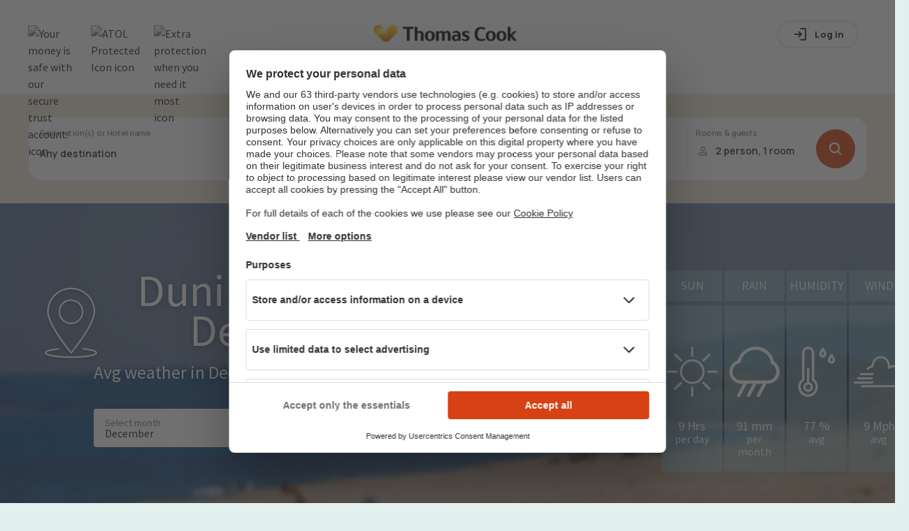

--- FILE ---
content_type: application/javascript; charset=UTF-8
request_url: https://www.thomascook.com/holidays/weather/_next/static/chunks/945-6180feb85be41e3e.js
body_size: 8575
content:
(self.webpackChunk_N_E=self.webpackChunk_N_E||[]).push([[945],{2094:a=>{a.exports={select:"SelectComponent_select__coKF3",selectInitial:"SelectComponent_selectInitial__rs5pk",input:"SelectComponent_input__mCxJR",arrow:"SelectComponent_arrow__kef42",arrowOpened:"SelectComponent_arrowOpened__hZX8_",ul:"SelectComponent_ul__rcotb",opened:"SelectComponent_opened__l4ARD",placeholder:"SelectComponent_placeholder__6Gjyd",selected:"SelectComponent_selected__ENHYG",child:"SelectComponent_child__U2cRX",sublabel:"SelectComponent_sublabel__GpaTQ",noAction:"SelectComponent_noAction__IN7Eg"}},5165:a=>{a.exports={child:"TypeAhead_child__Zc7jB",message:"TypeAhead_message__C9IOM"}},5945:(a,e,l)=>{"use strict";l.d(e,{pj:()=>O,dE:()=>I});var r,s=l(5039),i=l.n(s),t=l(4232);let n=function(a,e){(0,t.useEffect)(()=>{let l=l=>{!a.current||a.current.contains(l.target)||e(l)};return document.addEventListener("mousedown",l),document.addEventListener("touchstart",l),()=>{document.removeEventListener("mousedown",l),document.removeEventListener("touchstart",l)}})};function b(){return(b=Object.assign?Object.assign.bind():function(a){for(var e=1;e<arguments.length;e++){var l=arguments[e];for(var r in l)({}).hasOwnProperty.call(l,r)&&(a[r]=l[r])}return a}).apply(null,arguments)}let u=a=>t.createElement("svg",b({xmlns:"http://www.w3.org/2000/svg",viewBox:"0 0 24 24"},a),r||(r=t.createElement("path",{d:"M23.79 23.791a.717.717 0 0 1-1.013 0l-6.708-6.686a9.77 9.77 0 0 1-12.216.347A9.695 9.695 0 0 1 .905 5.63C2.83 1.487 7.39-.759 11.86.233c4.47.991 7.645 4.952 7.628 9.518a9.65 9.65 0 0 1-2.407 6.342l6.707 6.687a.71.71 0 0 1 0 1.011zm-5.805-14.04c0-4.557-3.706-8.25-8.276-8.25S1.433 5.194 1.433 9.75 5.138 18 9.709 18s8.276-3.694 8.276-8.25z"})));var c=l(5165),o=l.n(c),d=l(7876);let p=({message:a,onTypeAheadHandler:e,focused:l})=>(0,d.jsxs)(d.Fragment,{children:[a&&(0,d.jsx)("div",{className:o().message,children:a}),(0,d.jsxs)("div",{className:o().child,children:[(0,d.jsx)("input",{id:"typeahead","data-testid":"typeahead",onChange:e,ref:a=>{l&&a?.focus()}}),(0,d.jsx)(u,{style:{height:"24px",width:"24px",fill:"lightgray",position:"absolute",right:"30px",top:"8px"}})]})]});var L=l(6284),f=l(1626);function v(a,e){var l=Object.keys(a);if(Object.getOwnPropertySymbols){var r=Object.getOwnPropertySymbols(a);e&&(r=r.filter(function(e){return Object.getOwnPropertyDescriptor(a,e).enumerable})),l.push.apply(l,r)}return l}function g(a){for(var e=1;e<arguments.length;e++){var l=null!=arguments[e]?arguments[e]:{};e%2?v(Object(l),!0).forEach(function(e){(0,L.A)(a,e,l[e])}):Object.getOwnPropertyDescriptors?Object.defineProperties(a,Object.getOwnPropertyDescriptors(l)):v(Object(l)).forEach(function(e){Object.defineProperty(a,e,Object.getOwnPropertyDescriptor(l,e))})}return a}let m=f.Ay.li.withConfig({displayName:"Option__OptionItem",componentId:"sc-15zu4rv-0"})(["padding:1rem;display:none;height:60px;&:hover{background:rgba(0,0,0,0.04);cursor:pointer;}&:focus{box-shadow:inset 0 0 0 1px ",";border:1px solid ",";outline:none;}"," ",""],({theme:a})=>a.colors.secondary,({theme:a})=>a.colors.secondary,({selected:a,theme:e})=>a&&(0,f.AH)(["background:",";position:relative;&:after{content:' ';position:absolute;right:1rem;width:20px;height:14px;border:1px solid ",";border-top:none;border-right:none;transform:rotate(-45deg);}&:hover{background-color:",";}"],e.colors.secondary50,e.colors.secondary,e.colors.secondary50),({bold:a})=>a&&(0,f.AH)(["font-weight:bold;"])),y=a=>(0,d.jsx)(m,g(g({},a),{},{onClick:()=>a.selectHandler(a.value,a.label),children:a.children}));var k=l(2094),h=l.n(k);let C=({options:a,placeHolder:e,initialValue:l,useTypeAhead:r=!1,onSelect:s,onFocus:b,onTypeAheadHandler:u})=>{let c=(0,t.useRef)(null),{0:o,1:L}=(0,t.useState)(),{0:f,1:v}=(0,t.useState)(!1);(0,t.useEffect)(()=>{let e=Array.isArray(a)&&a.filter(a=>a?.selected).pop();e&&L(e.label)},[a]),n(c,v.bind(void 0,!1));let g=(a,e)=>{L(e),s(a),v(!1)},m=i()([h().select,{[h().selectInitial]:!l&&!o}]),k=i()([h().input,h().arrow,{[h().arrowOpened]:f}]),C=a?.length==0?"Not found":"";return(0,d.jsx)(d.Fragment,{children:(0,d.jsxs)("div",{className:m,"data-value":e,ref:c,onFocus:b,children:[(0,d.jsx)("div",{role:"button",tabIndex:0,className:k,onClick:()=>v(!f),onKeyPress:()=>null,children:(0,d.jsxs)("span",{className:h().placeholder,children:[" ",o||l]})}),r&&f&&(0,d.jsx)(p,{focused:f,onTypeAheadHandler:u,message:C}),(a=>{let e=i()([h().ul,{[h().opened]:f}]);return(0,d.jsx)("ul",{className:e,"data-testid":"select-ul",children:Array.isArray(a)&&a.map(a=>{if(!a)return;let e=a?.label==o,l=a.parent;return(0,d.jsx)(y,{label:a.label,value:a.value,selected:e,bold:l,selectHandler:g,children:(0,d.jsxs)("div",{children:[a.label,(0,d.jsx)("span",{className:h().sublabel,children:a.subLabel})]})},a.label+a.value)})})})(a)]})})};var S=l(5488),j=l(1040),A=l(91);let G=[{label:"Abu Dhabi",value:"/middle-east/abu-dhabi/",selected:!1,parent:!0,subLabel:"Middle east",filterLabel:"middle east abu dhabi"},{label:"Africa",value:"/africa/",selected:!1,parent:!0,subLabel:"",filterLabel:"africa"},{label:"Agadir",value:"/morocco/agadir/",selected:!1,parent:!1,subLabel:"Morocco",filterLabel:"morocco agadir"},{label:"Aghios Nikolaos",value:"/greece/greek-islands/crete/aghios-nikolaos/",selected:!1,parent:!1,subLabel:"Greece - Crete",filterLabel:"greece crete aghios nikolaos"},{label:"Alanya",value:"/turkey/antalya-region/alanya/",selected:!1,parent:!1,subLabel:"Turkey - Antalya",filterLabel:"turkey antalya alanya"},{label:"Albufeira",value:"/portugal/algarve/albufeira/",selected:!1,parent:!1,subLabel:"Portugal - Algarve",filterLabel:"portugal algarve albufeira"},{label:"Alcudia",value:"/spain/balearic-islands/majorca/alcudia/",selected:!1,parent:!1,subLabel:"Spain - Balearic islands - Majorca",filterLabel:"spain balearic islands majorca alcudia"},{label:"Algarve",value:"/portugal/algarve/",selected:!1,parent:!1,subLabel:"Portugal",filterLabel:"portugal algarve"},{label:"Altinkum",value:"/turkey/aegean-riviera/altinkum/",selected:!1,parent:!1,subLabel:"Turkey - Aegean riviera",filterLabel:"turkey aegean altinkum"},{label:"Alvor",value:"/portugal/algarve/alvor/",selected:!1,parent:!1,subLabel:"Portugal - Algarve",filterLabel:"portugal algarve alvor"},{label:"Alykanas",value:"/greece/greek-islands/zante/alykanas/",selected:!1,parent:!1,subLabel:"Greece - Zante",filterLabel:"greece zante alykanas"},{label:"Amalfi",value:"/italy/campania/amalfi-coast/amalfi/",selected:!1,parent:!0,subLabel:"Italy",filterLabel:"italy amalfi"},{label:"Amsterdam",value:"/amsterdam/",selected:!1,parent:!0,subLabel:"",filterLabel:"amsterdam"},{label:"Andalusia",value:"/spain/andalusia/",selected:!1,parent:!0,subLabel:"Spain",filterLabel:"spain andalusia"},{label:"Antalya",value:"/turkey/antalya-region/",selected:!1,parent:!0,subLabel:"Turkey",filterLabel:"turkey antalya"},{label:"Antigua",value:"/antigua/",selected:!1,parent:!0,subLabel:"Caribbean",filterLabel:"caribbean antigua"},{label:"Arillas",value:"/greece/greek-islands/corfu/arillas/",selected:!1,parent:!1,subLabel:"Greece - Corfu",filterLabel:"greece corfu arillas"},{label:"Arpora",value:"/india/goa/arpora/",selected:!1,parent:!1,subLabel:"India - Goa",filterLabel:"india goa arpora"},{label:"Asia",value:"/asia/",selected:!1,parent:!0,subLabel:"",filterLabel:"asia"},{label:"Athens",value:"/greece/athens/",selected:!1,parent:!0,subLabel:"Greece",filterLabel:"greece athens"},{label:"Ayia Napa",value:"/cyprus/ayia-napa/",selected:!1,parent:!1,subLabel:"Cyprus",filterLabel:"cyprus ayia napa"},{label:"Bahamas",value:"/bahamas/",selected:!1,parent:!0,subLabel:"Caribbean",filterLabel:"caribbean bahamas"},{label:"Balearic Islands",value:"/spain/balearic-islands/",selected:!1,parent:!0,subLabel:"Spain",filterLabel:"spain balearic islands"},{label:"Bali",value:"/indonesia/bali/",selected:!1,parent:!1,subLabel:"Asia",filterLabel:"asia bali"},{label:"Banff",value:"/canada/banff/",selected:!1,parent:!0,subLabel:"Canada",filterLabel:"canada banff"},{label:"Banjul",value:"/gambia/banjul/",selected:!1,parent:!1,subLabel:"Gambia",filterLabel:"gambia banjul"},{label:"Bansko",value:"/bulgaria/blagoevgrad/bansko/",selected:!1,parent:!1,subLabel:"Bulgaria",filterLabel:"bulgaria bansko"},{label:"Barbados",value:"/barbados/",selected:!1,parent:!0,subLabel:"Caribbean",filterLabel:"caribbean barbados"},{label:"Barcelona",value:"/spain/barcelona/",selected:!1,parent:!0,subLabel:"Spain",filterLabel:"spain barcelona"},{label:"Bavaro",value:"/dominican-republic/punta-cana/bavaro/",selected:!1,parent:!1,subLabel:"Caribbean - Dominican republic - Punta cana",filterLabel:"caribbean dominican republic punta cana bavaro"},{label:"Beldibi",value:"/turkey/antalya-region/beldibi/",selected:!1,parent:!1,subLabel:"Turkey - Antalya",filterLabel:"turkey antalya beldibi"},{label:"Belek",value:"/turkey/antalya-region/belek/",selected:!1,parent:!1,subLabel:"Turkey - Antalya",filterLabel:"turkey antalya belek"},{label:"Benalmadena",value:"/spain/andalusia/costa-del-sol/benalmadena/",selected:!1,parent:!1,subLabel:"Spain - Andalusia - Costa del sol",filterLabel:"spain andalusia costa del sol benalmadena"},{label:"Benidorm",value:"/spain/costa-blanca/benidorm/",selected:!1,parent:!1,subLabel:"Spain - Costa blanca",filterLabel:"spain costa blanca benidorm"},{label:"Berlin",value:"/germany/berlin/",selected:!1,parent:!0,subLabel:"Germany",filterLabel:"germany berlin"},{label:"Bijilo",value:"/gambia/bijilo/",selected:!1,parent:!1,subLabel:"Gambia",filterLabel:"gambia bijilo"},{label:"Bodrum",value:"/turkey/aegean-riviera/bodrum/",selected:!1,parent:!1,subLabel:"Turkey - Aegean Riviera",filterLabel:"turkey aegean bodrum"},{label:"Borovets",value:"/bulgaria/borovets/",selected:!1,parent:!0,subLabel:"Bulgaria",filterLabel:"bulgaria borovets"},{label:"Boston",value:"/usa/massachusetts/boston/",selected:!1,parent:!0,subLabel:"Usa",filterLabel:"usa boston"},{label:"Brac Island",value:"/croatia/middle-dalmatia/brac-island/",selected:!1,parent:!1,subLabel:"Croatia - Middle Dalmatia",filterLabel:"croatia middle dalmatia brac island"},{label:"Brufut Heights",value:"/gambia/brufut-heights/",selected:!1,parent:!1,subLabel:"Gambia",filterLabel:"gambia brufut heights"},{label:"Bruges",value:"/bruges/",selected:!1,parent:!0,subLabel:"",filterLabel:"bruges"},{label:"Budapest",value:"/hungary/budapest/",selected:!1,parent:!0,subLabel:"",filterLabel:"budapest"},{label:"Bugibba",value:"/malta/bugibba/",selected:!1,parent:!1,subLabel:"Malta",filterLabel:"malta bugibba"},{label:"Bulgaria",value:"/bulgaria/",selected:!1,parent:!0,subLabel:"",filterLabel:"bulgaria"},{label:"Cala Bona",value:"/spain/balearic-islands/majorca/cala-bona/",selected:!1,parent:!1,subLabel:"Spain - Balearic islands - Majorca",filterLabel:"spain balearic islands majorca cala bona"},{label:"Cala d'Or",value:"/spain/balearic-islands/majorca/cala-dor/",selected:!1,parent:!1,subLabel:"Spain - Balearic islands - Majorca",filterLabel:"spain balearic islands majorca cala dor"},{label:"Cala Millor",value:"/spain/balearic-islands/majorca/cala-millor/",selected:!1,parent:!1,subLabel:"Spain - Balearic islands - Majorca",filterLabel:"spain balearic islands majorca cala millor"},{label:"Cala'n Bosch",value:"/spain/balearic-islands/menorca/calan-bosch/",selected:!1,parent:!1,subLabel:"Spain - Balearic islands - Menorca",filterLabel:"spain balearic islands menorca calan bosch"},{label:"Cala'n Forcat",value:"/spain/balearic-islands/menorca/calan-forcat/",selected:!1,parent:!1,subLabel:"Spain - Balearic islands - Menorca",filterLabel:"spain balearic islands menorca calan forcat"},{label:"Calas De Mallorca",value:"/spain/balearic-islands/majorca/calas-de-mallorca/",selected:!1,parent:!1,subLabel:"Spain - Balearic islands - Majorca",filterLabel:"spain balearic islands majorca calas de mallorca"},{label:"Calella",value:"/spain/costa-brava/calella/",selected:!1,parent:!0,subLabel:"Spain - Costa brava",filterLabel:"spain costa brava calella"},{label:"Caleta De Fuste",value:"/spain/canary-islands/fuerteventura/caleta-de-fuste/",selected:!1,parent:!1,subLabel:"Spain - Canary islands - Fuerteventura",filterLabel:"spain canary islands fuerteventura caleta de fuste"},{label:"Calgary",value:"/canada/calgary/",selected:!1,parent:!0,subLabel:"Canada",filterLabel:"canada calgary"},{label:"California",value:"/usa/california/",selected:!1,parent:!0,subLabel:"Usa",filterLabel:"usa california"},{label:"Cambodia",value:"/cambodia/",selected:!1,parent:!0,subLabel:"Asia",filterLabel:"asia cambodia"},{label:"Can Picafort",value:"/spain/balearic-islands/majorca/can-picafort/",selected:!1,parent:!1,subLabel:"Spain - Balearic islands - Majorca",filterLabel:"spain balearic islands majorca can picafort"},{label:"Canada",value:"/canada/",selected:!1,parent:!0,subLabel:"",filterLabel:"canada"},{label:"Canary Islands",value:"/spain/canary-islands/",selected:!1,parent:!0,subLabel:"Spain",filterLabel:"spain canary islands"},{label:"Cancun",value:"/mexico/quintana-roo/riviera-maya/cancun/",selected:!1,parent:!0,subLabel:"Caribbean - Mexico",filterLabel:"caribbean mexico cancun"},{label:"Candolim",value:"/india/goa/candolim/",selected:!1,parent:!1,subLabel:"India - Goa",filterLabel:"india goa candolim"},{label:"Cap Salou",value:"/spain/costa-dorada/cap-salou/",selected:!1,parent:!1,subLabel:"Spain - Costa dorada",filterLabel:"spain costa dorada cap salou"},{label:"Cape Verde",value:"/cape-verde/",selected:!1,parent:!0,subLabel:"",filterLabel:"cape verde"},{label:"Caribbean",value:"/caribbean/",selected:!1,parent:!0,subLabel:"",filterLabel:"caribbean"},{label:"Carvoeiro",value:"/portugal/algarve/carvoeiro/",selected:!1,parent:!1,subLabel:"Portugal - Algarve",filterLabel:"portugal algarve carvoeiro"},{label:"Cayo Coco",value:"/cuba/cayo-coco/",selected:!1,parent:!1,subLabel:"Caribbean - Cuba",filterLabel:"caribbean cuba cayo coco"},{label:"Cayo Santa Maria",value:"/cuba/cayo-santa-maria/",selected:!1,parent:!0,subLabel:"Caribbean - Cuba",filterLabel:"caribbean cuba cayo santa maria"},{label:"Cesme",value:"/turkey/aegean-riviera/izmir/cesme/",selected:!1,parent:!1,subLabel:"Turkey - Aegean Riviera - Izmir",filterLabel:"turkey aegean izmir cesme"},{label:"Chicago",value:"/usa/illinois/chicago/",selected:!1,parent:!0,subLabel:"Usa",filterLabel:"usa chicago"},{label:"China",value:"/china/",selected:!1,parent:!0,subLabel:"Asia",filterLabel:"asia china"},{label:"Copenhagen",value:"/copenhagen/",selected:!1,parent:!0,subLabel:"",filterLabel:"copenhagen"},{label:"Corfu",value:"/greece/greek-islands/corfu/",selected:!1,parent:!1,subLabel:"Greece",filterLabel:"greece corfu"},{label:"Corralejo",value:"/spain/canary-islands/fuerteventura/corralejo/",selected:!1,parent:!1,subLabel:"Spain - Canary islands - Fuerteventura",filterLabel:"spain canary islands fuerteventura corralejo"},{label:"Costa Adeje",value:"/spain/canary-islands/tenerife/costa-adeje/",selected:!1,parent:!1,subLabel:"Spain - Canary islands - Tenerife",filterLabel:"spain canary islands tenerife costa adeje"},{label:"Costa Almeria",value:"/spain/andalusia/costa-almeria/",selected:!1,parent:!1,subLabel:"Spain - Andalusia",filterLabel:"spain andalusia costa almeria"},{label:"Costa Blanca",value:"/spain/costa-blanca/",selected:!1,parent:!1,subLabel:"Spain",filterLabel:"spain costa blanca"},{label:"Costa Brava",value:"/spain/costa-brava/",selected:!1,parent:!1,subLabel:"Spain",filterLabel:"spain costa brava"},{label:"Costa Del Sol",value:"/spain/andalusia/costa-del-sol/",selected:!1,parent:!1,subLabel:"Spain",filterLabel:"spain andalusia costa del sol"},{label:"Costa Dorada",value:"/spain/costa-dorada/",selected:!1,parent:!1,subLabel:"Spain",filterLabel:"spain costa dorada"},{label:"Costa Teguise",value:"/spain/canary-islands/lanzarote/costa-teguise/",selected:!1,parent:!1,subLabel:"Spain - Canary islands - Lanzarote",filterLabel:"spain canary islands lanzarote costa teguise"},{label:"Crete",value:"/greece/greek-islands/crete/",selected:!1,parent:!1,subLabel:"Greece",filterLabel:"greece crete"},{label:"Croatia",value:"/croatia/",selected:!1,parent:!0,subLabel:"",filterLabel:"croatia"},{label:"Cuba",value:"/cuba/",selected:!1,parent:!0,subLabel:"Caribbean",filterLabel:"caribbean cuba"},{label:"Currency",value:"/turkey/aegean-riviera/bodrum/turkbuku/currency/",selected:!1,parent:!0,subLabel:"Turkey - Bodrum - Turkbuku",filterLabel:"turkey bodrum turkbuku currency"},{label:"Cyprus",value:"/cyprus/",selected:!1,parent:!0,subLabel:"",filterLabel:"cyprus"},{label:"Dalaman",value:"/turkey/dalaman/",selected:!1,parent:!1,subLabel:"Turkey",filterLabel:"turkey dalaman"},{label:"Dalmatian Coast",value:"/croatia/dalmatian-coast/",selected:!1,parent:!0,subLabel:"Croatia",filterLabel:"croatia dalmatian coast"},{label:"Dalyan",value:"/turkey/dalaman/dalyan/",selected:!1,parent:!1,subLabel:"Turkey - Dalaman",filterLabel:"turkey dalaman dalyan"},{label:"Disneyland Paris",value:"/disneyland-paris/",selected:!1,parent:!1,subLabel:"",filterLabel:"disneyland paris"},{label:"Djerba",value:"/tunisia/djerba/",selected:!1,parent:!1,subLabel:"Tunisia",filterLabel:"tunisia djerba"},{label:"Dominican Republic",value:"/dominican-republic/",selected:!1,parent:!0,subLabel:"Caribbean",filterLabel:"caribbean dominican republic"},{label:"Dona Paula",value:"/india/goa/dona-paula/",selected:!1,parent:!1,subLabel:"India - Goa",filterLabel:"india goa dona paula"},{label:"Dubai",value:"/middle-east/dubai/",selected:!1,parent:!1,subLabel:"Middle east",filterLabel:"middle east dubai"},{label:"Dubrovnik",value:"/croatia/dubrovnik/",selected:!1,parent:!0,subLabel:"Croatia",filterLabel:"croatia dubrovnik"},{label:"Duni",value:"/bulgaria/burgas-region/duni/",selected:!1,parent:!1,subLabel:"Bulgaria",filterLabel:"bulgaria duni"},{label:"Edmonton",value:"/canada/edmonton/",selected:!1,parent:!0,subLabel:"Canada",filterLabel:"canada edmonton"},{label:"Egypt",value:"/egypt/",selected:!1,parent:!0,subLabel:"",filterLabel:"egypt"},{label:"El Gouna",value:"/egypt/red-sea/hurghada-region/el-gouna/",selected:!1,parent:!1,subLabel:"Egypt - Red sea - Hurghada",filterLabel:"egypt red sea hurghada el gouna"},{label:"Elounda",value:"/greece/greek-islands/crete/elounda/",selected:!1,parent:!1,subLabel:"Greece - Crete",filterLabel:"greece crete elounda"},{label:"Es Cana",value:"/spain/balearic-islands/ibiza/es-cana/",selected:!1,parent:!1,subLabel:"Spain - Balearic islands - Ibiza",filterLabel:"spain balearic islands ibiza es cana"},{label:"Fethiye",value:"/turkey/dalaman/fethiye/",selected:!1,parent:!1,subLabel:"Turkey - Dalaman",filterLabel:"turkey dalaman fethiye"},{label:"Florence",value:"/italy/florence/",selected:!1,parent:!0,subLabel:"Italy",filterLabel:"italy florence"},{label:"Florida",value:"/usa/florida/",selected:!1,parent:!1,subLabel:"Usa",filterLabel:"usa florida"},{label:"Fort Lauderdale",value:"/usa/florida/fort-lauderdale/",selected:!1,parent:!1,subLabel:"Usa - Florida",filterLabel:"usa florida fort lauderdale"},{label:"Fuengirola",value:"/spain/andalusia/costa-del-sol/fuengirola/",selected:!1,parent:!1,subLabel:"Spain - Andalusia - Costa del sol",filterLabel:"spain andalusia costa del sol fuengirola"},{label:"Fuerteventura",value:"/spain/canary-islands/fuerteventura/",selected:!1,parent:!1,subLabel:"Spain - Canary islands",filterLabel:"spain canary islands fuerteventura"},{label:"Funchal",value:"/portugal/madeira/funchal/",selected:!1,parent:!1,subLabel:"Portugal - Madeira",filterLabel:"portugal madeira funchal"},{label:"Gambia",value:"/gambia/",selected:!1,parent:!0,subLabel:"",filterLabel:"gambia"},{label:"Germany",value:"/germany/",selected:!1,parent:!0,subLabel:"",filterLabel:"germany"},{label:"Goa",value:"/india/goa/",selected:!1,parent:!1,subLabel:"India",filterLabel:"india goa"},{label:"Golden Sands Resort",value:"/bulgaria/burgas-region/golden-sands/",selected:!1,parent:!1,subLabel:"Bulgaria",filterLabel:"bulgaria golden sands resort"},{label:"Goynuk",value:"/turkey/antalya-region/goynuk/",selected:!1,parent:!1,subLabel:"Turkey - Antalya",filterLabel:"turkey antalya goynuk"},{label:"Gran Canaria",value:"/spain/canary-islands/gran-canaria/",selected:!1,parent:!1,subLabel:"Spain - Canary islands",filterLabel:"spain canary islands gran canaria"},{label:"Greece",value:"/greece/",selected:!1,parent:!0,subLabel:"",filterLabel:"greece"},{label:"Guardalavaca",value:"/cuba/guardalavaca/",selected:!1,parent:!1,subLabel:"Caribbean - Cuba",filterLabel:"caribbean cuba guardalavaca"},{label:"Gumbet",value:"/turkey/aegean-riviera/bodrum/gumbet/",selected:!1,parent:!1,subLabel:"Turkey - Bodrum",filterLabel:"turkey aegean bodrum gumbet"},{label:"Hawaii",value:"/usa/hawaii/",selected:!1,parent:!0,subLabel:"Usa",filterLabel:"usa hawaii"},{label:"Heraklion",value:"/greece/greek-islands/crete/heraklion/",selected:!1,parent:!1,subLabel:"Greece - Crete",filterLabel:"greece crete heraklion"},{label:"Hersonissos",value:"/greece/greek-islands/crete/hersonissos/",selected:!1,parent:!1,subLabel:"Greece - Crete",filterLabel:"greece crete hersonissos"},{label:"Hisaronu",value:"/turkey/dalaman/hisaronu/",selected:!1,parent:!1,subLabel:"Turkey - Dalaman",filterLabel:"turkey dalaman hisaronu"},{label:"Hurghada",value:"/egypt/red-sea/hurghada-region/",selected:!1,parent:!1,subLabel:"Egypt - Red sea",filterLabel:"egypt red sea hurghada"},{label:"Ibiza",value:"/spain/balearic-islands/ibiza/",selected:!1,parent:!1,subLabel:"Spain - Balearic islands",filterLabel:"spain balearic islands ibiza"},{label:"Ibiza Town",value:"/spain/balearic-islands/ibiza/ibiza-town/",selected:!1,parent:!1,subLabel:"Spain - Balearic islands - Ibiza",filterLabel:"spain balearic islands ibiza ibiza town"},{label:"Icmeler",value:"/turkey/dalaman/icmeler/",selected:!1,parent:!1,subLabel:"Turkey - Dalaman",filterLabel:"turkey dalaman icmeler"},{label:"India",value:"/india/",selected:!1,parent:!0,subLabel:"",filterLabel:"india"},{label:"Indian Ocean",value:"/indian-ocean/",selected:!1,parent:!0,subLabel:"",filterLabel:"indian ocean"},{label:"International Drive",value:"/usa/florida/international-drive/",selected:!1,parent:!1,subLabel:"Usa - Florida",filterLabel:"usa florida international drive"},{label:"Ischia Porto",value:"/italy/campania/ischia-porto/",selected:!1,parent:!1,subLabel:"Italy",filterLabel:"italy ischia porto"},{label:"Italy",value:"/italy/",selected:!1,parent:!0,subLabel:"",filterLabel:"italy"},{label:"Izmir",value:"/turkey/aegean-riviera/izmir/",selected:!1,parent:!1,subLabel:"Turkey - Aegean Riviera",filterLabel:"turkey aegean izmir"},{label:"Jamaica",value:"/jamaica/",selected:!1,parent:!0,subLabel:"Caribbean",filterLabel:"caribbean jamaica"},{label:"Kalamaki",value:"/greece/greek-islands/zante/kalamaki/",selected:!1,parent:!1,subLabel:"Greece - Zante",filterLabel:"greece zante kalamaki"},{label:"Kalamata",value:"/greece/peloponnese-peninsula/kalamata/",selected:!1,parent:!1,subLabel:"Greece - Peloponnese Peninsula",filterLabel:"greece peloponnese peninsula kalamata"},{label:"Kalkan",value:"/turkey/dalaman/kalkan/",selected:!1,parent:!1,subLabel:"Turkey - Dalaman",filterLabel:"turkey dalaman kalkan"},{label:"Kamari",value:"/greece/greek-islands/santorini/kamari/",selected:!1,parent:!1,subLabel:"Greece - Santorini",filterLabel:"greece santorini kamari"},{label:"Kardamena",value:"/greece/greek-islands/kos/kardamena/",selected:!1,parent:!1,subLabel:"Greece - Kos",filterLabel:"greece kos kardamena"},{label:"Kassiopi",value:"/greece/greek-islands/corfu/kassiopi/",selected:!1,parent:!1,subLabel:"Greece - Corfu",filterLabel:"greece corfu kassiopi"},{label:"Katelios",value:"/greece/greek-islands/kefalonia/katelios/",selected:!1,parent:!1,subLabel:"Greece - Kefalonia",filterLabel:"greece kefalonia katelios"},{label:"Kavos",value:"/greece/greek-islands/corfu/kavos/",selected:!1,parent:!1,subLabel:"Greece - Corfu",filterLabel:"greece corfu kavos"},{label:"Kefalonia",value:"/greece/greek-islands/kefalonia/",selected:!1,parent:!1,subLabel:"Greece",filterLabel:"greece kefalonia"},{label:"Kefalos",value:"/greece/greek-islands/kos/kefalos/",selected:!1,parent:!1,subLabel:"Greece - Kos",filterLabel:"greece kos kefalos"},{label:"Kemer",value:"/turkey/antalya-region/kemer/",selected:!1,parent:!1,subLabel:"Turkey - Antalya",filterLabel:"turkey antalya kemer"},{label:"Kenya",value:"/africa/kenya/",selected:!1,parent:!0,subLabel:"Africa",filterLabel:"africa kenya"},{label:"Kissimmee",value:"/usa/florida/kissimmee/",selected:!1,parent:!1,subLabel:"Usa - Florida",filterLabel:"usa florida kissimmee"},{label:"Kololi Beach",value:"/gambia/kololi-beach/",selected:!1,parent:!1,subLabel:"Gambia",filterLabel:"gambia kololi beach"},{label:"Konakli",value:"/turkey/antalya-region/konakli/",selected:!1,parent:!1,subLabel:"Turkey - Antalya",filterLabel:"turkey antalya konakli"},{label:"Kos",value:"/greece/greek-islands/kos/",selected:!1,parent:!1,subLabel:"Greece",filterLabel:"greece kos"},{label:"Kotu Beach",value:"/gambia/kotu-beach/",selected:!1,parent:!1,subLabel:"Gambia",filterLabel:"gambia kotu beach"},{label:"Koukounaries",value:"/greece/greek-islands/skiathos/koukounaries/",selected:!1,parent:!1,subLabel:"Greece - Skiathos",filterLabel:"greece skiathos koukounaries"},{label:"Krakow",value:"/krakow/",selected:!1,parent:!0,subLabel:"",filterLabel:"krakow"},{label:"Kusadasi",value:"/turkey/aegean-riviera/izmir/kusadasi/",selected:!1,parent:!1,subLabel:"Turkey - Aegean Riviera - Izmir",filterLabel:"turkey aegean izmir kusadasi"},{label:"Laganas",value:"/greece/greek-islands/zante/laganas/",selected:!1,parent:!1,subLabel:"Greece - Zante",filterLabel:"greece zante laganas"},{label:"Lagos",value:"/portugal/algarve/lagos/",selected:!1,parent:!1,subLabel:"Portugal - Algarve",filterLabel:"portugal algarve lagos"},{label:"Lake Buena Vista",value:"/usa/florida/lake-buena-vista/",selected:!1,parent:!1,subLabel:"Usa - Florida",filterLabel:"usa florida lake buena vista"},{label:"Lake Garda",value:"/italy/lake-garda/",selected:!1,parent:!1,subLabel:"Italy",filterLabel:"italy lake garda"},{label:"Lanzarote",value:"/spain/canary-islands/lanzarote/",selected:!1,parent:!1,subLabel:"Spain - Canary islands",filterLabel:"spain canary islands lanzarote"},{label:"Lapland",value:"/finland/lapland/",selected:!1,parent:!1,subLabel:"",filterLabel:"lapland"},{label:"Lara Beach",value:"/turkey/antalya-region/lara-beach/",selected:!1,parent:!1,subLabel:"Turkey - Antalya",filterLabel:"turkey antalya lara beach"},{label:"Larnaca",value:"/cyprus/larnaca/",selected:!1,parent:!1,subLabel:"Cyprus",filterLabel:"cyprus larnaca"},{label:"Las Vegas",value:"/usa/nevada/las-vegas/",selected:!1,parent:!1,subLabel:"Usa",filterLabel:"usa las vegas"},{label:"Lassi",value:"/greece/greek-islands/kefalonia/lassi/",selected:!1,parent:!1,subLabel:"Greece - Kefalonia",filterLabel:"greece kefalonia lassi"},{label:"Lefkas",value:"/greece/greek-islands/lefkas/",selected:!1,parent:!1,subLabel:"Greece",filterLabel:"greece lefkas"},{label:"Lesbos",value:"/greece/greek-islands/lesbos/",selected:!1,parent:!1,subLabel:"Greece",filterLabel:"greece lesbos"},{label:"Lido Di Jesolo",value:"/italy/venetian-riviera/lido-di-jesolo/",selected:!1,parent:!1,subLabel:"Italy - Venetian riviera",filterLabel:"italy venetian riviera lido di jesolo"},{label:"Limassol",value:"/cyprus/limassol/",selected:!1,parent:!1,subLabel:"Cyprus",filterLabel:"cyprus limassol"},{label:"Limone",value:"/italy/lake-garda/limone/",selected:!1,parent:!1,subLabel:"Italy - Lake Garda",filterLabel:"italy lake garda limone"},{label:"Lindos",value:"/greece/greek-islands/rhodes/lindos/",selected:!1,parent:!1,subLabel:"Greece - Rhodes",filterLabel:"greece rhodes lindos"},{label:"Lloret De Mar",value:"/spain/costa-brava/lloret-de-mar/",selected:!1,parent:!0,subLabel:"Spain - Costa brava",filterLabel:"spain costa brava lloret de mar"},{label:"Los Angeles",value:"/usa/california/los-angeles/",selected:!1,parent:!0,subLabel:"Usa - California",filterLabel:"usa california los angeles"},{label:"Los Cristianos",value:"/spain/canary-islands/tenerife/los-cristianos/",selected:!1,parent:!1,subLabel:"Spain - Canary islands - Tenerife",filterLabel:"spain canary islands tenerife los cristianos"},{label:"Madeira",value:"/portugal/madeira/",selected:!1,parent:!0,subLabel:"Portugal",filterLabel:"portugal madeira"},{label:"Madrid",value:"/spain/madrid/",selected:!1,parent:!1,subLabel:"Spain",filterLabel:"spain madrid"},{label:"Magaluf",value:"/spain/balearic-islands/majorca/magaluf/",selected:!1,parent:!1,subLabel:"Spain - Balearic islands - Majorca",filterLabel:"spain balearic islands majorca magaluf"},{label:"Mahon",value:"/spain/balearic-islands/menorca/mahon/",selected:!1,parent:!1,subLabel:"Spain - Balearic islands - Menorca",filterLabel:"spain balearic islands menorca mahon"},{label:"Majorca",value:"/spain/balearic-islands/majorca/",selected:!1,parent:!1,subLabel:"Spain - Balearic islands",filterLabel:"spain balearic islands majorca"},{label:"Makadi Bay",value:"/egypt/red-sea/hurghada-region/makadi-bay/",selected:!1,parent:!1,subLabel:"Egypt - Red sea - Hurghada",filterLabel:"egypt red sea hurghada makadi bay"},{label:"Malaga",value:"/spain/andalusia/costa-del-sol/malaga/",selected:!1,parent:!0,subLabel:"Spain - Andalusia - Costa del sol",filterLabel:"spain andalusia costa del sol malaga"},{label:"Malaysia",value:"/malaysia/",selected:!1,parent:!0,subLabel:"Asia",filterLabel:"asia malaysia"},{label:"Malcesine",value:"/italy/lake-garda/malcesine/",selected:!1,parent:!1,subLabel:"Italy - Lake Garda",filterLabel:"italy lake garda malcesine"},{label:"Maldives",value:"/maldives/",selected:!1,parent:!0,subLabel:"Indian ocean",filterLabel:"indian ocean maldives"},{label:"Malgrat De Mar",value:"/spain/costa-brava/malgrat-de-mar/",selected:!1,parent:!0,subLabel:"Spain - Costa brava",filterLabel:"spain costa brava malgrat de mar"},{label:"Malia",value:"/greece/greek-islands/crete/malia/",selected:!1,parent:!1,subLabel:"Greece - Crete",filterLabel:"greece crete malia"},{label:"Malta",value:"/malta/",selected:!1,parent:!0,subLabel:"",filterLabel:"malta"},{label:"Marbella",value:"/spain/andalusia/costa-del-sol/marbella/",selected:!1,parent:!1,subLabel:"Spain - Andalusia - Costa del sol",filterLabel:"spain andalusia costa del sol marbella"},{label:"Marmaris",value:"/turkey/dalaman/marmaris/",selected:!1,parent:!1,subLabel:"Turkey - Dalaman",filterLabel:"turkey dalaman marmaris"},{label:"Marrakech",value:"/morocco/marrakech/",selected:!1,parent:!1,subLabel:"Morocco",filterLabel:"morocco marrakech"},{label:"Maspalomas",value:"/spain/canary-islands/gran-canaria/maspalomas/",selected:!1,parent:!1,subLabel:"Spain - Canary islands - Gran canaria",filterLabel:"spain canary islands gran canaria maspalomas"},{label:"Mauritius",value:"/mauritius/",selected:!1,parent:!0,subLabel:"Indian ocean",filterLabel:"indian ocean mauritius"},{label:"Menorca",value:"/spain/balearic-islands/menorca/",selected:!1,parent:!0,subLabel:"Spain - Balearic islands",filterLabel:"spain balearic islands menorca"},{label:"Mexico",value:"/mexico/",selected:!1,parent:!0,subLabel:"Caribbean",filterLabel:"caribbean mexico"},{label:"Miami",value:"/usa/florida/miami/",selected:!1,parent:!1,subLabel:"Usa",filterLabel:"usa miami"},{label:"Middle East",value:"/middle-east/",selected:!1,parent:!0,subLabel:"",filterLabel:"middle east"},{label:"Mojacar",value:"/spain/andalusia/costa-almeria/mojacar/",selected:!1,parent:!1,subLabel:"Spain - Andalusia - Costa almeria",filterLabel:"spain andalusia costa almeria mojacar"},{label:"Monte Carlo",value:"/monte-carlo/",selected:!1,parent:!0,subLabel:"",filterLabel:"monte carlo"},{label:"Montego Bay",value:"/jamaica/montego-bay/",selected:!1,parent:!1,subLabel:"Caribbean - Jamaica",filterLabel:"caribbean jamaica montego bay"},{label:"Montreal",value:"/canada/montreal/",selected:!1,parent:!0,subLabel:"Canada",filterLabel:"canada montreal"},{label:"Morocco",value:"/morocco/",selected:!1,parent:!0,subLabel:"",filterLabel:"morocco"},{label:"Mykonos",value:"/greece/greek-islands/mykonos/",selected:!1,parent:!0,subLabel:"Greece",filterLabel:"greece mykonos"},{label:"Negril",value:"/jamaica/negril/",selected:!1,parent:!1,subLabel:"Caribbean - Jamaica",filterLabel:"caribbean jamaica negril"},{label:"Nerja",value:"/spain/andalusia/costa-del-sol/nerja/",selected:!1,parent:!1,subLabel:"Spain - Andalusia - Costa del sol",filterLabel:"spain andalusia costa del sol nerja"},{label:"New England",value:"/usa/new-england/",selected:!1,parent:!0,subLabel:"Usa",filterLabel:"usa new england"},{label:"New York",value:"/usa/new-york/",selected:!1,parent:!1,subLabel:"Usa",filterLabel:"usa new york"},{label:"Nice",value:"/nice/",selected:!1,parent:!0,subLabel:"",filterLabel:"nice"},{label:"Nikiana",value:"/greece/greek-islands/lefkas/nikiana/",selected:!1,parent:!1,subLabel:"Greece - Lefkas",filterLabel:"greece lefkas nikiana"},{label:"Nissi Bay",value:"/cyprus/nissi-bay/",selected:!1,parent:!1,subLabel:"Cyprus",filterLabel:"cyprus nissi bay"},{label:"Ocho Rios",value:"/jamaica/ocho-rios/",selected:!1,parent:!1,subLabel:"Caribbean - Jamaica",filterLabel:"caribbean jamaica ocho rios"},{label:"Olu Deniz",value:"/turkey/dalaman/olu-deniz/",selected:!1,parent:!1,subLabel:"Turkey - Dalaman",filterLabel:"turkey dalaman olu deniz"},{label:"Oman",value:"/middle-east/oman/",selected:!1,parent:!0,subLabel:"Middle east",filterLabel:"middle east oman"},{label:"Oregon State",value:"/usa/oregon-state/",selected:!1,parent:!0,subLabel:"Usa",filterLabel:"usa oregon state"},{label:"Orlando",value:"/usa/florida/orlando/",selected:!1,parent:!1,subLabel:"Usa - Florida",filterLabel:"usa florida orlando"},{label:"Ovacik",value:"/turkey/dalaman/ovacik/",selected:!1,parent:!1,subLabel:"Turkey - Dalaman",filterLabel:"turkey dalaman ovacik"},{label:"Ozdere",value:"/turkey/aegean-riviera/izmir/ozdere/",selected:!1,parent:!1,subLabel:"Turkey - Aegean Riviera - Izmir",filterLabel:"turkey aegean izmir ozdere"},{label:"Palma Nova",value:"/spain/balearic-islands/majorca/palma-nova/",selected:!1,parent:!1,subLabel:"Spain - Balearic islands - Majorca",filterLabel:"spain balearic islands majorca palma nova"},{label:"Paphos",value:"/cyprus/paphos/",selected:!1,parent:!1,subLabel:"Cyprus",filterLabel:"cyprus paphos"},{label:"Parga",value:"/greece/parga/",selected:!1,parent:!1,subLabel:"Greece",filterLabel:"greece parga"},{label:"Paris",value:"/paris/",selected:!1,parent:!0,subLabel:"",filterLabel:"paris"},{label:"Pefkos",value:"/greece/greek-islands/rhodes/pefkos/",selected:!1,parent:!1,subLabel:"Greece - Rhodes",filterLabel:"greece rhodes pefkos"},{label:"Petra",value:"/greece/greek-islands/lesbos/petra/",selected:!1,parent:!1,subLabel:"Greece - Lesbos",filterLabel:"greece lesbos petra"},{label:"Playa Blanca",value:"/spain/canary-islands/lanzarote/playa-blanca/",selected:!1,parent:!0,subLabel:"Spain - Canary islands - Lanzarote",filterLabel:"spain canary islands lanzarote playa blanca"},{label:"Playa De Las Americas",value:"/spain/canary-islands/tenerife/playa-de-las-americas/",selected:!1,parent:!1,subLabel:"Spain - Canary islands - Tenerife",filterLabel:"spain canary islands tenerife playa de las americas"},{label:"Playa Del Carmen",value:"/mexico/quintana-roo/riviera-maya/playa-del-carmen/",selected:!1,parent:!1,subLabel:"Caribbean - Mexico - Cancun",filterLabel:"caribbean mexico cancun playa del carmen"},{label:"Playa Del Ingles",value:"/spain/canary-islands/gran-canaria/playa-del-ingles/",selected:!1,parent:!1,subLabel:"Spain - Canary islands - Gran canaria",filterLabel:"spain canary islands gran canaria playa del ingles"},{label:"Playacar",value:"/mexico/quintana-roo/riviera-maya/playacar/",selected:!1,parent:!0,subLabel:"Caribbean - Mexico",filterLabel:"caribbean mexico playacar"},{label:"Port El Kantaoui",value:"/tunisia/port-el-kantaoui/",selected:!1,parent:!1,subLabel:"Tunisia",filterLabel:"tunisia port el kantaoui"},{label:"Portaventura",value:"/spain/costa-dorada/portaventura/",selected:!1,parent:!1,subLabel:"Spain - Costa dorada",filterLabel:"spain costa dorada portaventura"},{label:"Portugal",value:"/portugal/",selected:!1,parent:!0,subLabel:"",filterLabel:"portugal"},{label:"Prague",value:"/prague/",selected:!1,parent:!0,subLabel:"",filterLabel:"prague"},{label:"Praia Da Rocha",value:"/portugal/algarve/praia-da-rocha/",selected:!1,parent:!1,subLabel:"Portugal - Algarve",filterLabel:"portugal algarve praia da rocha"},{label:"Protaras",value:"/cyprus/protaras/",selected:!1,parent:!1,subLabel:"Cyprus",filterLabel:"cyprus protaras"},{label:"Psalidi",value:"/greece/greek-islands/kos/psalidi/",selected:!1,parent:!1,subLabel:"Greece - Kos",filterLabel:"greece kos psalidi"},{label:"Puerto De La Cruz",value:"/spain/canary-islands/tenerife/puerto-de-la-cruz/",selected:!1,parent:!1,subLabel:"Spain - Canary islands - Tenerife",filterLabel:"spain canary islands tenerife puerto de la cruz"},{label:"Puerto Del Carmen",value:"/spain/canary-islands/lanzarote/puerto-del-carmen/",selected:!1,parent:!1,subLabel:"Spain - Canary islands - Lanzarote",filterLabel:"spain canary islands lanzarote puerto del carmen"},{label:"Puerto Pollensa",value:"/spain/balearic-islands/majorca/puerto-pollensa/",selected:!1,parent:!1,subLabel:"Spain - Balearic islands - Majorca",filterLabel:"spain balearic islands majorca puerto pollensa"},{label:"Puerto Rico",value:"/spain/canary-islands/gran-canaria/puerto-rico/",selected:!1,parent:!1,subLabel:"Spain - Canary islands - Gran canaria",filterLabel:"spain canary islands gran canaria puerto rico"},{label:"Punta Cana",value:"/dominican-republic/punta-cana/",selected:!1,parent:!1,subLabel:"Caribbean - Dominican republic",filterLabel:"caribbean dominican republic punta cana"},{label:"Qawra",value:"/malta/qawra/",selected:!1,parent:!1,subLabel:"Malta",filterLabel:"malta qawra"},{label:"Red Sea",value:"/egypt/red-sea/",selected:!1,parent:!1,subLabel:"Egypt",filterLabel:"egypt red sea"},{label:"Rethymnon",value:"/greece/greek-islands/crete/rethymnon/",selected:!1,parent:!1,subLabel:"Greece - Crete",filterLabel:"greece crete rethymnon"},{label:"Reykjavik",value:"/reykjavik/",selected:!1,parent:!0,subLabel:"",filterLabel:"reykjavik"},{label:"Rhodes",value:"/greece/greek-islands/rhodes/",selected:!1,parent:!1,subLabel:"Greece",filterLabel:"greece rhodes"},{label:"Riviera Maya",value:"/mexico/quintana-roo/riviera-maya/",selected:!1,parent:!0,subLabel:"Caribbean - Mexico",filterLabel:"caribbean mexico riviera maya"},{label:"Roda",value:"/greece/greek-islands/corfu/roda/",selected:!1,parent:!1,subLabel:"Greece - Corfu",filterLabel:"greece corfu roda"},{label:"Rome",value:"/italy/rome/",selected:!1,parent:!0,subLabel:"Italy",filterLabel:"italy rome"},{label:"Roquetas De Mar",value:"/spain/andalusia/costa-almeria/roquetas-de-mar/",selected:!1,parent:!1,subLabel:"Spain - Andalusia - Costa almeria",filterLabel:"spain andalusia costa almeria roquetas de mar"},{label:"Istria",value:"/croatia/istria/",selected:!1,parent:!1,subLabel:"Croatia - Istria",filterLabel:"croatia istria"},{label:"Rovinj",value:"/croatia/istria/rovinj/",selected:!1,parent:!1,subLabel:"Croatia - Istria",filterLabel:"croatia istria rovinj"},{label:"Runaway Bay",value:"/jamaica/runaway-bay/",selected:!1,parent:!1,subLabel:"Caribbean - Jamaica",filterLabel:"caribbean jamaica runaway bay"},{label:"Sa Coma",value:"/spain/balearic-islands/majorca/sa-coma/",selected:!1,parent:!1,subLabel:"Spain - Balearic islands - Majorca",filterLabel:"spain balearic islands majorca sa coma"},{label:"Sami",value:"/greece/greek-islands/kefalonia/sami/",selected:!1,parent:!1,subLabel:"Greece - Kefalonia",filterLabel:"greece kefalonia sami"},{label:"San Antonio",value:"/spain/balearic-islands/ibiza/san-antonio/",selected:!1,parent:!1,subLabel:"Spain - Balearic islands - Ibiza",filterLabel:"spain balearic islands ibiza san antonio"},{label:"San Antonio Bay",value:"/spain/balearic-islands/ibiza/san-antonio-bay/",selected:!1,parent:!1,subLabel:"Spain - Balearic islands - Ibiza",filterLabel:"spain balearic islands ibiza san antonio bay"},{label:"San Francisco",value:"/usa/california/san-francisco/",selected:!1,parent:!0,subLabel:"Usa - California",filterLabel:"usa california san francisco"},{label:"Sant'Agnello",value:"/italy/santagnello/",selected:!1,parent:!1,subLabel:"Italy",filterLabel:"italy santagnello"},{label:"Santa Eulalia",value:"/spain/balearic-islands/ibiza/santa-eulalia/",selected:!1,parent:!1,subLabel:"Spain - Balearic islands - Ibiza",filterLabel:"spain balearic islands ibiza santa eulalia"},{label:"Santa Ponsa",value:"/spain/balearic-islands/majorca/santa-ponsa/",selected:!1,parent:!1,subLabel:"Spain - Balearic islands - Majorca",filterLabel:"spain balearic islands majorca santa ponsa"},{label:"Santorini",value:"/greece/greek-islands/santorini/",selected:!1,parent:!1,subLabel:"Greece",filterLabel:"greece santorini"},{label:"Sardinia",value:"/italy/sardinia/",selected:!1,parent:!0,subLabel:"Italy",filterLabel:"italy sardinia"},{label:"Seychelles",value:"/seychelles/",selected:!1,parent:!0,subLabel:"Indian ocean",filterLabel:"indian ocean seychelles"},{label:"Sharks Bay",value:"/egypt/red-sea/sharks-bay/",selected:!1,parent:!1,subLabel:"Egypt - Red sea",filterLabel:"egypt red sea sharks bay"},{label:"Sharm El Sheikh",value:"/egypt/red-sea/sharm-el-sheikh/",selected:!1,parent:!1,subLabel:"Egypt - Red sea",filterLabel:"egypt red sea sharm el sheikh"},{label:"Sicily",value:"/italy/sicily/",selected:!1,parent:!1,subLabel:"Italy",filterLabel:"italy sicily"},{label:"Sidari",value:"/greece/greek-islands/corfu/sidari/",selected:!1,parent:!1,subLabel:"Greece - Corfu",filterLabel:"greece corfu sidari"},{label:"Side",value:"/turkey/antalya-region/side/",selected:!1,parent:!1,subLabel:"Turkey - Antalya",filterLabel:"turkey antalya side"},{label:"Skala",value:"/greece/greek-islands/kefalonia/skala/",selected:!1,parent:!1,subLabel:"Greece - Kefalonia",filterLabel:"greece kefalonia skala"},{label:"Skiathos",value:"/greece/greek-islands/skiathos/",selected:!1,parent:!1,subLabel:"Greece",filterLabel:"greece skiathos"},{label:"Sliema",value:"/malta/sliema/",selected:!1,parent:!1,subLabel:"Malta",filterLabel:"malta sliema"},{label:"Sorrento",value:"/italy/campania/sorrento/",selected:!1,parent:!1,subLabel:"Italy",filterLabel:"italy sorrento"},{label:"South Africa",value:"/africa/south-africa/",selected:!1,parent:!0,subLabel:"Africa",filterLabel:"africa south africa"},{label:"Spain",value:"/spain/",selected:!1,parent:!0,subLabel:"",filterLabel:"spain"},{label:"Sri Lanka",value:"/sri-lanka/",selected:!1,parent:!0,subLabel:"Indian ocean",filterLabel:"indian ocean sri lanka"},{label:"St. Lucia",value:"/st-lucia/",selected:!1,parent:!0,subLabel:"Caribbean",filterLabel:"caribbean st lucia"},{label:"Stalis",value:"/greece/greek-islands/crete/stalis/",selected:!1,parent:!1,subLabel:"Greece - Crete",filterLabel:"greece crete stalis"},{label:"Stockholm",value:"/stockholm/",selected:!1,parent:!0,subLabel:"",filterLabel:"stockholm"},{label:"Stoupa",value:"/greece/peloponnese-peninsula//stoupa/",selected:!1,parent:!1,subLabel:"Greece - Peloponnese peninsula",filterLabel:"greece peloponnese peninsula stoupa"},{label:"Sunny Beach Resort",value:"/bulgaria/varna-region/sunny-beach/",selected:!1,parent:!1,subLabel:"Bulgaria",filterLabel:"bulgaria sunny beach resort"},{label:"Varna Region",value:"/bulgaria/varna-region/",selected:!1,parent:!1,subLabel:"Bulgaria",filterLabel:"bulgaria varna region"},{label:"Tenerife",value:"/spain/canary-islands/tenerife/",selected:!1,parent:!1,subLabel:"Spain - Canary islands",filterLabel:"spain canary islands tenerife"},{label:"Texas",value:"/usa/texas/",selected:!1,parent:!0,subLabel:"Usa",filterLabel:"usa texas"},{label:"Thailand",value:"/thailand/",selected:!1,parent:!0,subLabel:"Asia",filterLabel:"asia thailand"},{label:"Thassos",value:"/greece/greek-islands/thassos/",selected:!1,parent:!1,subLabel:"Greece",filterLabel:"greece thassos"},{label:"Tobago",value:"/tobago/",selected:!1,parent:!0,subLabel:"Caribbean",filterLabel:"caribbean tobago"},{label:"Toronto",value:"/canada/toronto/",selected:!1,parent:!0,subLabel:"Canada",filterLabel:"canada toronto"},{label:"Torremolinos",value:"/spain/andalusia/costa-del-sol/torremolinos/",selected:!1,parent:!1,subLabel:"Spain - Andalusia - Costa del sol",filterLabel:"spain andalusia costa del sol torremolinos"},{label:"Troulos",value:"/greece/greek-islands/skiathos/troulos/",selected:!1,parent:!1,subLabel:"Greece - Skiathos",filterLabel:"greece skiathos troulos"},{label:"Tsilivi",value:"/greece/greek-islands/zante/tsilivi/",selected:!1,parent:!1,subLabel:"Greece - Zante",filterLabel:"greece zante tsilivi"},{label:"Tunisia",value:"/tunisia/",selected:!1,parent:!0,subLabel:"",filterLabel:"tunisia"},{label:"Turkbuku",value:"/turkey/aegean-riviera/bodrum/turkbuku/",selected:!1,parent:!1,subLabel:"Turkey - Aegean Riviera - Bodrum",filterLabel:"turkey aegean bodrum turkbuku"},{label:"Turkey",value:"/turkey/",selected:!1,parent:!0,subLabel:"",filterLabel:"turkey"},{label:"Turunc",value:"/turkey/dalaman/turunc/",selected:!1,parent:!1,subLabel:"Turkey - Dalaman",filterLabel:"turkey dalaman turunc"},{label:"Universal Resort",value:"/usa/florida/universal-resort/",selected:!1,parent:!1,subLabel:"Usa - Florida",filterLabel:"usa florida universal resort"},{label:"USA",value:"/usa/",selected:!1,parent:!0,subLabel:"",filterLabel:"usa"},{label:"Utah",value:"/usa/utah/",selected:!1,parent:!0,subLabel:"Usa",filterLabel:"usa utah"},{label:"Vancouver",value:"/canada/vancouver/",selected:!1,parent:!0,subLabel:"Canada",filterLabel:"canada vancouver"},{label:"Varadero",value:"/cuba/varadero/",selected:!1,parent:!1,subLabel:"Caribbean - Cuba",filterLabel:"caribbean cuba varadero"},{label:"Venetian Riviera",value:"/italy/venetian-riviera/",selected:!1,parent:!1,subLabel:"Italy",filterLabel:"italy venetian riviera"},{label:"Venice",value:"/italy/venetian-riviera/venice/",selected:!1,parent:!0,subLabel:"Italy - Venetian riviera",filterLabel:"italy venetian riviera venice"},{label:"Vienna",value:"/vienna/",selected:!1,parent:!0,subLabel:"",filterLabel:"vienna"},{label:"Vietnam",value:"/vietnam/",selected:!1,parent:!0,subLabel:"Asia",filterLabel:"asia vietnam"},{label:"Vilamoura",value:"/portugal/algarve/vilamoura/",selected:!1,parent:!1,subLabel:"Portugal - Algarve",filterLabel:"portugal algarve vilamoura"},{label:"Walt Disney World Resort",value:"/usa/florida/walt-disney-world-resort/",selected:!1,parent:!1,subLabel:"Usa - Florida",filterLabel:"usa florida walt disney world resort"},{label:"Washington",value:"/usa/washington/",selected:!1,parent:!0,subLabel:"Usa",filterLabel:"usa washington"},{label:"Whistler",value:"/canada/whistler/",selected:!1,parent:!0,subLabel:"Canada",filterLabel:"canada whistler"},{label:"Zante",value:"/greece/greek-islands/zante/",selected:!1,parent:!1,subLabel:"Greece",filterLabel:"greece zante"}],B=async(a="")=>{try{let e=new URLSearchParams;e.append("active",a);let l=`${A.Jp}/api/typeahead`;return(await j.A.get(l,{params:e})).data}catch(a){console.log(a)}},w=async()=>G;class z{static buidMonthOptions(a){return(0,S.lf)(a)}static async buildDestinationsList(a,e=!1){return e?await w():await B(a)}}function M(a,e){var l=Object.keys(a);if(Object.getOwnPropertySymbols){var r=Object.getOwnPropertySymbols(a);e&&(r=r.filter(function(e){return Object.getOwnPropertyDescriptor(a,e).enumerable})),l.push.apply(l,r)}return l}function P(a){for(var e=1;e<arguments.length;e++){var l=null!=arguments[e]?arguments[e]:{};e%2?M(Object(l),!0).forEach(function(e){(0,L.A)(a,e,l[e])}):Object.getOwnPropertyDescriptors?Object.defineProperties(a,Object.getOwnPropertyDescriptors(l)):M(Object(l)).forEach(function(e){Object.defineProperty(a,e,Object.getOwnPropertyDescriptor(l,e))})}return a}function T(a,e){return l=>{let{0:r,1:s}=(0,t.useState)(),{0:i,1:n}=(0,t.useState)(),{0:b,1:u}=(0,t.useState)(!1),{useTypeAhead:c}=l,o=async()=>{if(!b&&c){u(!0);let a=await e(z,l);n(a),s(a)}};return(0,t.useEffect)(()=>{s(e(z,l))},[l]),(0,d.jsx)(a,P(P({options:r},l),{},{onFocus:o,onTypeAheadHandler:a=>{Array.isArray(i)&&s(i?.filter(e=>e?.filterLabel.toLowerCase()?.match(a.target.value.toLowerCase())).sort((a,e)=>a.parent===e.parent?0:a?-1:1))}}))}}let I=T(C,(a,e)=>a.buidMonthOptions(e?.initialValue)),O=T(C,(a,e)=>a.buildDestinationsList(e?.initialValue,!0))}}]);

--- FILE ---
content_type: image/svg+xml;charset=UTF-8
request_url: https://www.thomascook.com/dam/jcr:a9c7033e-a1d2-400b-b4be-a955bf3b3907/abta%20(1).svg
body_size: 3346
content:
<svg width="131" height="48" viewBox="0 0 131 48" fill="none" xmlns="http://www.w3.org/2000/svg">
<path d="M10.3811 40.9484H8.08601V47.8666H6.53752V40.9484H4.07654V39.7197H10.7682L10.3811 40.9484Z" fill="white"/>
<path d="M15.441 47.867V44.448C15.441 43.7802 15.3304 43.1659 14.5285 43.1659C14.0032 43.1659 13.4778 43.4597 13.063 43.7802V47.8403H11.5145V39.0791H13.063V42.605C13.616 42.1509 14.2797 41.8303 15.0816 41.8303C16.0217 41.8303 17.0172 42.2577 17.0172 43.9939V47.8136H15.441" fill="white"/>
<path d="M19.6441 45.3289C19.6718 46.1837 20.4184 46.798 21.3585 46.798C21.9392 46.798 22.4093 46.6645 22.9347 46.3974L23.2941 47.359C22.6028 47.813 21.8009 48 21.082 48C18.9805 48 18.068 46.5042 18.068 44.955C18.068 43.2989 19.0911 41.9099 20.8331 41.9099C22.4646 41.9099 23.543 43.1119 23.543 44.9283C23.543 45.0351 23.543 45.1687 23.543 45.3556H19.6441V45.3289ZM20.7778 42.9784C20.0313 42.9784 19.5888 43.6194 19.5888 44.2605H21.9392C21.9116 43.6461 21.5521 42.9784 20.7778 42.9784Z" fill="white"/>
<path d="M34.6595 40.9484H32.3367V47.8666H30.7883V40.9484H28.3273V39.7197H35.0189L34.6595 40.9484Z" fill="white"/>
<path d="M38.3644 43.379C38.1155 43.2187 37.839 43.192 37.6455 43.192C37.2583 43.192 36.9265 43.3255 36.4564 43.6995V47.8397H34.908V41.99H36.2076L36.3735 42.6044C36.9818 42.0701 37.4519 41.8564 38.0326 41.8564C38.3367 41.8564 38.6686 41.9366 38.9174 42.0968L38.3644 43.379Z" fill="white"/>
<path d="M43.314 47.8671L43.0651 47.3595C42.678 47.7068 42.125 48.0006 41.3231 48.0006C40.217 48.0006 39.3322 47.2794 39.3322 46.1308C39.3322 44.9288 40.3276 44.2611 41.8761 44.2077L42.9545 44.1809C42.9545 44.1275 42.9545 44.0741 42.9545 44.0207C42.9545 43.2995 42.4291 43.0324 41.7655 43.0324C41.1295 43.0324 40.6318 43.246 40.2447 43.4597L39.7469 42.5249C40.5488 42.0173 41.2954 41.8838 42.125 41.8838C43.6181 41.8838 44.5306 42.4714 44.5306 44.0207V46.3445C44.5306 47.1993 44.5583 47.6267 44.6412 47.8938H43.314V47.8671ZM42.9268 45.1692L42.042 45.196C41.2125 45.2227 40.8253 45.4898 40.8253 45.9973C40.8253 46.4781 41.1848 46.7986 41.8208 46.7986C42.3462 46.7986 42.7056 46.6116 42.8992 46.4247V45.1692H42.9268Z" fill="white"/>
<path d="M49.0101 47.8933H47.904L45.4154 42.0168H46.9639L48.4571 45.9968H48.4847L50.0332 42.0168H51.554L49.0101 47.8933Z" fill="white"/>
<path d="M53.4069 45.3289C53.4346 46.1837 54.1812 46.798 55.1213 46.798C55.702 46.798 56.1721 46.6645 56.6975 46.3974L57.0569 47.359C56.3657 47.813 55.5638 48 54.8448 48C52.7433 48 51.8308 46.5042 51.8308 44.955C51.8308 43.2989 52.8539 41.9099 54.596 41.9099C56.2274 41.9099 57.3058 43.1119 57.3058 44.9283C57.3058 45.0351 57.3058 45.1687 57.3058 45.3556H53.4069V45.3289ZM54.5683 42.9784C53.8217 42.9784 53.3793 43.6194 53.3793 44.2605H55.7297C55.702 43.6461 55.3426 42.9784 54.5683 42.9784Z" fill="white"/>
<path d="M59.9044 47.9733C58.8813 47.9733 58.5219 47.4123 58.5219 46.6912V39.1052H60.0703V46.0501C60.0703 46.4775 60.1533 46.6644 60.4851 46.6644C60.5957 46.6644 60.7063 46.6644 60.9275 46.611L61.1211 47.7062C60.651 47.9199 60.2362 47.9733 59.9044 47.9733Z" fill="white"/>
<path d="M72.2376 47.8664L71.408 45.8364H68.394L67.6198 47.8664H66.0713L69.3618 39.6929H70.4955L73.8967 47.8664H72.2376ZM70.2467 42.7379C70.0808 42.3373 69.9978 41.99 69.9148 41.7229C69.8595 42.0167 69.7489 42.3373 69.6107 42.7112L68.8917 44.6077H70.9379L70.2467 42.7379Z" fill="white"/>
<path d="M76.7174 47.9733C75.722 47.9733 74.9754 47.7329 74.4777 47.439L74.9754 46.3439C75.4178 46.6377 75.9985 46.8514 76.6068 46.8514C77.2428 46.8514 77.6576 46.6377 77.6576 46.237C77.6576 45.1953 74.8648 45.5693 74.8648 43.5927C74.8648 42.5776 75.6943 41.8564 77.1599 41.8564C77.8235 41.8564 78.4318 41.9633 78.9296 42.1503V43.379C78.4318 43.192 77.8788 43.005 77.2152 43.005C76.6898 43.005 76.358 43.1653 76.358 43.5125C76.358 44.4474 79.2061 44.1269 79.2061 46.1569C79.1784 47.4658 78.0447 47.9733 76.7174 47.9733Z" fill="white"/>
<path d="M82.3573 47.9733C81.3619 47.9733 80.6153 47.7329 80.1176 47.439L80.6153 46.3439C81.0577 46.6377 81.6384 46.8514 82.2467 46.8514C82.8827 46.8514 83.2975 46.6377 83.2975 46.237C83.2975 45.1953 80.5047 45.5693 80.5047 43.5927C80.5047 42.5776 81.3342 41.8564 82.7998 41.8564C83.4634 41.8564 84.0717 41.9633 84.5694 42.1503V43.379C84.0441 43.192 83.5187 43.005 82.8551 43.005C82.3297 43.005 81.9979 43.1653 81.9979 43.5125C81.9979 44.4474 84.846 44.1269 84.846 46.1569C84.8183 47.4658 83.6569 47.9733 82.3573 47.9733Z" fill="white"/>
<path d="M95.8521 47.9733C93.8888 47.9733 92.8657 46.611 92.8657 44.9549C92.8657 43.1653 94.193 41.8564 95.9903 41.8564C96.8199 41.8564 97.3729 42.0434 97.7324 42.2571L97.7047 43.4591C97.29 43.1386 96.8199 42.9783 96.1839 42.9783C95.1608 42.9783 94.4142 43.7796 94.4142 44.8481C94.4142 45.8364 94.9672 46.7446 96.1839 46.7446C96.7646 46.7446 97.207 46.5843 97.6218 46.3439L98.0089 47.3322C97.5112 47.6794 96.6816 47.9733 95.8521 47.9733Z" fill="white"/>
<path d="M100.083 41.1087C99.5572 41.1087 99.1425 40.7081 99.1425 40.2006C99.1425 39.7198 99.5572 39.3191 100.083 39.3191C100.608 39.3191 101.05 39.7198 101.05 40.2006C101.05 40.7081 100.636 41.1087 100.083 41.1087ZM100.857 47.8666H99.3084V42.0169H100.857V47.8666Z" fill="white"/>
<path d="M106.221 47.8671L105.973 47.3595C105.585 47.7068 105.032 48.0006 104.231 48.0006C103.124 48.0006 102.24 47.2794 102.24 46.1308C102.24 44.9288 103.235 44.2611 104.784 44.2077L105.862 44.1809C105.862 44.1275 105.862 44.0741 105.862 44.0207C105.862 43.2995 105.337 43.0324 104.673 43.0324C104.037 43.0324 103.539 43.246 103.152 43.4597L102.654 42.5249C103.456 42.0173 104.203 41.8838 105.032 41.8838C106.526 41.8838 107.438 42.4714 107.438 44.0207V46.3445C107.438 47.1993 107.466 47.6267 107.549 47.8938H106.221V47.8671ZM105.834 45.1692L104.977 45.196C104.148 45.2227 103.76 45.4898 103.76 45.9973C103.76 46.4781 104.12 46.7986 104.756 46.7986C105.281 46.7986 105.641 46.6116 105.834 46.4247V45.1692Z" fill="white"/>
<path d="M111.143 47.9738C109.954 47.9738 109.539 47.3862 109.539 46.6116V43.1124H108.461V41.9906H109.539V40.655L111.087 40.2009V41.9906H112.968L112.525 43.1124H111.087V46.1041C111.087 46.5581 111.281 46.7718 111.668 46.7718C112.055 46.7718 112.442 46.6116 112.691 46.5047L113.106 47.4663C112.525 47.8403 111.751 47.9738 111.143 47.9738Z" fill="white"/>
<path d="M115.153 41.1087C114.627 41.1087 114.212 40.7081 114.212 40.2006C114.212 39.7198 114.627 39.3191 115.153 39.3191C115.678 39.3191 116.12 39.7198 116.12 40.2006C116.12 40.7081 115.678 41.1087 115.153 41.1087ZM115.927 47.8666H114.378V42.0169H115.927V47.8666Z" fill="white"/>
<path d="M122.397 47.1452C121.872 47.6795 121.125 47.9733 120.212 47.9733C119.355 47.9733 118.664 47.7062 118.139 47.2521C117.53 46.7179 117.198 45.9165 117.198 44.9549C117.198 44.0468 117.53 43.2454 118.083 42.6845C118.609 42.177 119.355 41.8564 120.24 41.8564C121.18 41.8564 121.927 42.177 122.48 42.6845C123.005 43.2187 123.282 43.9933 123.282 44.8748C123.254 45.8097 122.95 46.5843 122.397 47.1452ZM120.185 43.0584C119.217 43.0584 118.747 43.8598 118.747 44.9282C118.747 46.0768 119.3 46.8247 120.24 46.8247C121.208 46.8247 121.678 46.0234 121.678 44.9282C121.678 43.8063 121.125 43.0584 120.185 43.0584Z" fill="white"/>
<path d="M91.0684 47.1452C90.543 47.6795 89.7964 47.9733 88.8839 47.9733C88.0267 47.9733 87.3078 47.7062 86.81 47.2521C86.2017 46.7179 85.8699 45.9165 85.8699 44.9549C85.8699 44.0468 86.2017 43.2454 86.7547 42.6845C87.2801 42.177 88.0267 41.8564 88.9115 41.8564C89.8517 41.8564 90.5983 42.177 91.1513 42.6845C91.6767 43.2187 91.9532 43.9933 91.9532 44.8748C91.9256 45.8097 91.649 46.5843 91.0684 47.1452ZM88.8562 43.0584C87.8884 43.0584 87.4184 43.8598 87.4184 44.9282C87.4184 46.0768 87.9714 46.8247 88.9115 46.8247C89.8793 46.8247 90.3494 46.0234 90.3494 44.9282C90.3494 43.8063 89.824 43.0584 88.8562 43.0584Z" fill="white"/>
<path d="M128.176 47.8664V44.4207C128.176 43.8064 128.066 43.1386 127.291 43.1386C126.766 43.1386 126.213 43.4057 125.743 43.7529V47.8397H124.194V41.99H125.494L125.66 42.6311C126.324 42.1503 126.96 41.8564 127.789 41.8564C128.702 41.8564 129.697 42.3907 129.697 43.9666V47.8397H128.176" fill="white"/>
<path d="M18.3448 0.000244141C17.7917 0.000244141 17.2387 0.026956 16.6857 0.080378V2.83161V32.9884V34.0568C17.2387 34.1102 17.7917 34.1369 18.3448 34.1369C28.1057 34.1369 36.0417 26.4976 36.0417 17.0686C36.0141 7.6396 28.1057 0.000244141 18.3448 0.000244141ZM24.8152 18.6178C24.7323 19.713 24.594 20.7814 24.3728 21.7964H20.2251V18.6178H24.8152ZM20.2251 15.4392V12.2606H24.3451C24.5664 13.3023 24.7323 14.3708 24.7876 15.4392H20.2251ZM28.2717 18.6178H32.4194C32.2811 19.713 32.0323 20.7814 31.6451 21.7964H27.8292C28.0504 20.7814 28.2163 19.713 28.2717 18.6178ZM28.2717 15.4392C28.1887 14.3441 28.0228 13.2756 27.8016 12.2606H31.6175C32.0046 13.2756 32.2811 14.3441 32.4194 15.4392H28.2717ZM29.8478 9.05528H26.8614C26.2807 7.50604 25.5065 6.09036 24.6217 4.78152C26.6955 5.76983 28.4929 7.23893 29.8478 9.05528ZM23.405 9.05528H20.2251V3.49939C21.5247 5.12876 22.6031 6.99853 23.405 9.05528ZM20.2251 30.6378V25.0018H23.4326C22.6584 27.0852 21.5523 28.9817 20.2251 30.6378ZM24.6493 29.3289C25.5618 28.0201 26.3084 26.551 26.9167 25.0018H29.9031C28.5482 26.8448 26.7508 28.3406 24.6493 29.3289Z" fill="white"/>
<path d="M75.3065 32.0806H66.0156V3.82031H75.1683C81.0857 3.82031 83.7955 7.72012 83.7955 11.1391C83.7955 13.8369 82.6342 15.6533 80.2838 17.0156V17.0957C83.6573 17.8169 85.7035 20.0873 85.7035 23.533C85.7035 27.5931 82.6895 32.0806 75.3065 32.0806ZM74.4217 8.20092H71.4077V15.5732H74.2558C76.6615 15.5732 78.4312 14.0773 78.4312 11.7268C78.4312 9.69674 76.9933 8.20092 74.4217 8.20092ZM75.4448 19.9003H71.4077V27.7267H74.8365C78.4312 27.7267 80.2008 26.1774 80.2008 23.6132C80.2008 21.4229 78.4588 19.9003 75.4448 19.9003Z" fill="white"/>
<path d="M107.272 8.17421H99.4741V32.0806H94.0544V8.17421H85.5654V3.82031H109.014L107.272 8.17421Z" fill="white"/>
<path d="M57.8593 32.0806L54.9559 25.0021H44.5036L41.7938 32.0806H36.4017L47.7112 3.82031H51.776L63.5002 32.0806H57.8593ZM50.9188 14.2643C50.3934 12.8486 50.0339 11.7001 49.8127 10.7652H49.7574C49.5915 11.7535 49.1767 12.8753 48.7067 14.1842L46.1627 20.7551H53.2968L50.9188 14.2643Z" fill="white"/>
<path d="M124.914 32.0806L122.01 25.0021H111.558L108.848 32.0806H103.484L114.793 3.82031H118.83L130.555 32.0806H124.914ZM117.973 14.2643C117.448 12.8486 117.088 11.7001 116.867 10.7652H116.812C116.646 11.7535 116.231 12.8753 115.733 14.1842L113.189 20.7551H120.324L117.973 14.2643Z" fill="white"/>
<path d="M14.9989 13.8369V12.5281L6.53754 4.35449C6.06747 4.75516 5.62504 5.18253 5.18262 5.63662L13.6716 13.8369H14.9989Z" fill="white"/>
<path d="M14.9989 20.1938V21.476L6.53754 29.6495C6.06747 29.2489 5.62504 28.8215 5.18262 28.3674L13.6716 20.1938H14.9989" fill="white"/>
<path d="M14.999 15.4661H0.730781C0.675478 16.0003 0.647827 16.5078 0.647827 17.0687C0.647827 17.6029 0.675478 18.1372 0.730781 18.6714H14.999V15.4661Z" fill="white"/>
<path d="M4.27032 6.75854C2.66654 8.81529 1.50517 11.2193 1.00745 13.8637H11.6256L4.27032 6.75854Z" fill="white"/>
<path d="M14.9986 10.5786V0.321533C12.2888 0.829042 9.77248 1.92419 7.64331 3.47343L14.9986 10.5786Z" fill="white"/>
<path d="M7.67102 30.558C9.80019 32.1073 12.2888 33.2291 15.0263 33.7099V23.4529L7.67102 30.558Z" fill="white"/>
<path d="M11.6256 20.1938H1.00745C1.53282 22.8115 2.66654 25.2422 4.27032 27.299L11.6256 20.1938Z" fill="white"/>
</svg>


--- FILE ---
content_type: image/svg+xml;charset=UTF-8
request_url: https://www.thomascook.com/dam/jcr:8f1e1a13-0501-41e6-b0a1-dba3201e4cdc/travelaware.svg
body_size: 3359
content:
<svg width="48" height="48" viewBox="0 0 48 48" fill="none" xmlns="http://www.w3.org/2000/svg">
<path d="M3.1046 42.9577C2.51817 42.9577 2.38716 43.5547 2.38716 44.0578C2.38716 44.5268 2.5244 45.1066 3.09836 45.1066C3.6536 45.1066 3.82828 44.5182 3.82828 44.0578C3.82828 43.5802 3.65983 42.9577 3.1046 42.9577ZM2.96735 46.9485C2.64294 46.9485 2.31229 46.8888 2.00036 46.7865L2.03155 46.2749C2.28734 46.4113 2.58679 46.488 2.88001 46.488C3.5413 46.488 3.80956 46.0446 3.80956 45.4051V45.0469C3.62864 45.371 3.28552 45.5671 2.92368 45.5671C2.09394 45.5671 1.76953 44.7996 1.76953 44.0407C1.76953 43.2392 2.09394 42.4802 2.94239 42.4802C3.33543 42.4802 3.6536 42.6593 3.83452 43.043V42.5399H4.38351V45.3966C4.38351 46.3857 3.90938 46.9485 2.96735 46.9485Z" fill="white"/>
<path d="M6.22387 42.9493C5.65615 42.9493 5.4378 43.5206 5.4378 44.0493C5.4378 44.595 5.64991 45.1834 6.22387 45.1834C6.79782 45.1834 7.00993 44.6035 7.00993 44.0493C7.00993 43.512 6.8103 42.9493 6.22387 42.9493ZM6.22387 45.6438C5.31303 45.6438 4.82642 44.9702 4.82642 44.0578C4.82642 43.1369 5.37541 42.4973 6.22387 42.4973C7.12847 42.4973 7.62756 43.1198 7.62756 44.0578C7.62756 44.9702 7.12223 45.6438 6.22387 45.6438Z" fill="white"/>
<path d="M9.46803 45.5758H8.76306L7.82727 42.5571H8.43865L9.13114 45.0812L9.82363 42.5571H10.4038L9.46803 45.5758Z" fill="white"/>
<path d="M10.4287 44.9534H11.0401V45.5759H10.4287V44.9534Z" fill="white"/>
<path d="M13.3984 45.5758L13.3796 45.0641C13.1862 45.4479 12.8743 45.644 12.4626 45.644C11.7514 45.644 11.5081 45.1579 11.5081 44.4587V42.5486H12.0758V44.3308C12.0758 44.7571 12.1506 45.1665 12.6372 45.1665C13.1675 45.1665 13.3235 44.6804 13.3235 44.2029V42.5571H13.8912V44.8851C13.8912 45.1153 13.8975 45.354 13.9224 45.5843H13.3984V45.5758Z" fill="white"/>
<path d="M16.2369 45.5757L14.9954 44.0152V45.5757H14.4277V41.2183H14.9954V43.802L16.1309 42.557H16.8234L15.5756 43.8958L16.9544 45.5757H16.2369Z" fill="white"/>
<path d="M17.4284 45.5757H16.9355L18.4266 41.5508H18.9194L17.4284 45.5757Z" fill="white"/>
<path d="M20.3606 45.644C19.7493 45.644 19.637 45.2005 19.637 44.6122V42.992H19.1129V42.5571H19.637V41.9005L20.2109 41.7043V42.5571H20.8473V42.992H20.2109V44.6804C20.2109 44.9447 20.2733 45.1664 20.5665 45.1664C20.6726 45.1664 20.7786 45.1408 20.8784 45.0897L20.9034 45.5331C20.735 45.6098 20.5353 45.644 20.3606 45.644Z" fill="white"/>
<path d="M22.9621 43.0942C22.8872 43.0686 22.8061 43.0601 22.7312 43.0601C22.1698 43.0601 22.02 43.6741 22.02 44.1431V45.5842H21.4523V43.2562C21.4523 43.026 21.4523 42.7872 21.4274 42.557H21.9639L21.9826 43.1369C22.1074 42.8214 22.3944 42.4973 22.7624 42.4973C22.8435 42.4973 22.9184 42.4973 22.9995 42.5229L22.9621 43.0942Z" fill="white"/>
<path d="M24.9772 44.0919H24.8836C24.422 44.0919 23.717 44.1345 23.717 44.74C23.717 45.064 23.9666 45.2175 24.2473 45.2175C24.7963 45.2175 24.9772 44.7655 24.9772 44.2539V44.0919ZM25.0084 45.5756L24.9897 45.0981C24.8212 45.4307 24.4532 45.6438 24.0976 45.6438C23.586 45.6438 23.1493 45.371 23.1493 44.7826C23.1493 43.9981 23.8605 43.7252 24.6965 43.7252C24.7713 43.7252 24.8899 43.7252 24.9772 43.7338V43.6059C24.9772 43.1624 24.7713 42.9237 24.3222 42.9237C24.0352 42.9237 23.742 43.0004 23.4862 43.1624L23.4487 42.6934C23.7108 42.5741 24.0851 42.4973 24.3721 42.4973C25.1082 42.4973 25.5262 42.8384 25.5262 43.6485V44.9105C25.5262 45.1749 25.5387 45.3795 25.5636 45.5842L25.0084 45.5756Z" fill="white"/>
<path d="M27.5226 45.5758H26.8114L25.8818 42.5571H26.4932L27.1857 45.0812L27.8782 42.5571H28.4584L27.5226 45.5758Z" fill="white"/>
<path d="M29.8994 42.9152C29.4128 42.9152 29.182 43.4609 29.182 43.8446H30.5358C30.5358 43.4183 30.386 42.9152 29.8994 42.9152ZM29.1882 44.2284C29.1882 44.7826 29.5189 45.2261 30.0741 45.2261C30.3299 45.2261 30.673 45.1493 30.9039 45.0129L30.935 45.4904C30.6543 45.6013 30.2925 45.6524 29.9868 45.6524C29.051 45.6524 28.608 45.0043 28.608 44.0663C28.608 43.2307 29.1009 42.5059 29.8994 42.5059C30.7479 42.5059 31.091 43.2051 31.091 44.0578V44.2369L29.1882 44.2284Z" fill="white"/>
<path d="M31.6899 41.2183H32.2577V45.5757H31.6899V41.2183Z" fill="white"/>
<path d="M34.6907 44.0919H34.5971C34.1355 44.0919 33.4305 44.1345 33.4305 44.74C33.4305 45.064 33.6801 45.2175 33.9608 45.2175C34.5098 45.2175 34.6907 44.7655 34.6907 44.2539V44.0919ZM34.7219 45.5756L34.7032 45.0981C34.5348 45.4307 34.1667 45.6438 33.8048 45.6438C33.2933 45.6438 32.8566 45.371 32.8566 44.7826C32.8566 43.9981 33.5678 43.7252 34.4038 43.7252C34.4786 43.7252 34.5971 43.7252 34.6845 43.7338V43.6059C34.6845 43.1624 34.4786 42.9237 34.0357 42.9237C33.7487 42.9237 33.4555 43.0004 33.1997 43.1624L33.1623 42.6934C33.4243 42.5741 33.7986 42.4973 34.0856 42.4973C34.8217 42.4973 35.2397 42.8384 35.2397 43.6485V44.9105C35.2397 45.1749 35.2522 45.3795 35.2772 45.5842L34.7219 45.5756Z" fill="white"/>
<path d="M39.2262 45.5758H38.5212L37.8599 43.0602L37.1862 45.5758H36.4812L35.614 42.5571H36.2129L36.868 45.0641L37.5355 42.5571H38.2155L38.8831 45.0641L39.5319 42.5571H40.0746L39.2262 45.5758Z" fill="white"/>
<path d="M42.1022 44.0919H42.0086C41.547 44.0919 40.8358 44.1345 40.8358 44.74C40.8358 45.064 41.0916 45.2175 41.3661 45.2175C41.915 45.2175 42.096 44.7655 42.096 44.2539L42.1022 44.0919ZM42.1396 45.5756L42.1209 45.0981C41.9525 45.4307 41.5844 45.6438 41.2226 45.6438C40.711 45.6438 40.2743 45.371 40.2743 44.7826C40.2743 43.9981 40.9793 43.7252 41.8215 43.7252C41.8963 43.7252 42.0149 43.7252 42.1022 43.7338V43.6059C42.1022 43.1624 41.8963 42.9237 41.4472 42.9237C41.1602 42.9237 40.867 43.0004 40.6112 43.1624L40.58 42.6934C40.842 42.5741 41.2163 42.4973 41.5033 42.4973C42.2395 42.4973 42.6574 42.8384 42.6574 43.6485V44.9105C42.6574 45.1749 42.6699 45.3795 42.6949 45.5842L42.1396 45.5756Z" fill="white"/>
<path d="M44.8534 43.0942C44.7786 43.0686 44.7037 43.0601 44.6226 43.0601C44.0611 43.0601 43.9114 43.6741 43.9114 44.1431V45.5842H43.3437V43.2562C43.3437 43.026 43.3374 42.7872 43.3187 42.557H43.8552L43.874 43.1369C43.9987 42.8214 44.2857 42.4973 44.6475 42.4973C44.7287 42.4973 44.8098 42.4973 44.8909 42.5229L44.8534 43.0942Z" fill="white"/>
<path d="M46.463 42.9152C45.9764 42.9152 45.7518 43.4609 45.7518 43.8446H47.1056C47.0994 43.4183 46.9434 42.9152 46.463 42.9152ZM45.7581 44.2284C45.7581 44.7826 46.0887 45.2261 46.6439 45.2261C46.8997 45.2261 47.2429 45.1493 47.4674 45.0129L47.5049 45.4904C47.2179 45.6013 46.8561 45.6524 46.5504 45.6524C45.6146 45.6524 45.1716 45.0043 45.1716 44.0663C45.1716 43.2307 45.6707 42.5059 46.463 42.5059C47.3115 42.5059 47.6546 43.2051 47.6546 44.0578V44.2369L45.7581 44.2284Z" fill="white"/>
<path d="M7.99171 32.2842H7.70473C5.87058 32.2842 3.05696 32.4377 3.05696 34.8424C3.05696 36.113 4.03018 36.7014 5.14066 36.7014C7.33042 36.7014 7.98547 34.9788 7.98547 32.9408V32.2842H7.99171ZM8.1352 37.7587L8.07281 36.0106C7.49262 37.2812 6.15132 38.006 4.8724 38.006C3.032 38.006 1.50354 37.0169 1.50354 34.9192C1.50354 32.1137 4.02395 31.133 7.18069 31.133H7.98547V30.6129C7.98547 28.9501 7.36785 27.9183 5.67718 27.9183C4.62285 27.9183 3.63715 28.157 2.72631 28.7966L2.60154 27.3725C3.46871 26.9547 4.7913 26.6477 5.73957 26.6477C8.2974 26.6477 9.4765 28.0035 9.4765 30.7237V35.4478C9.4765 36.2579 9.49522 37.0254 9.60128 37.7673L8.1352 37.7587Z" fill="white"/>
<path d="M22.1783 37.7587H20.3442L17.7239 28.3701L15.0601 37.7587H13.2446L9.98181 26.8523H11.5851L14.2054 36.2664L16.8693 26.8523H18.666L21.3299 36.2664L23.9314 26.8523H25.3725L22.1783 37.7587Z" fill="white"/>
<path d="M31.3991 32.2842H31.1121C29.2779 32.2842 26.4705 32.4377 26.4705 34.8424C26.4705 36.113 27.4438 36.7014 28.5542 36.7014C30.744 36.7014 31.3991 34.9788 31.3991 32.9408V32.2842ZM31.5425 37.7587L31.4802 36.0106C30.9062 37.2812 29.5649 38.006 28.286 38.006C26.4456 38.006 24.9171 37.0169 24.9171 34.9192C24.9171 32.1137 27.4375 31.133 30.5943 31.133H31.3991V30.6129C31.3991 28.9501 30.7814 27.9183 29.0908 27.9183C28.0364 27.9183 27.0445 28.157 26.1399 28.7966L26.0151 27.3725C26.8823 26.9547 28.2049 26.6477 29.1531 26.6477C31.711 26.6477 32.8963 28.0035 32.8963 30.7237V35.4478C32.8963 36.2579 32.915 37.0254 33.0211 37.7673L31.5425 37.7587Z" fill="white"/>
<path d="M39.4718 28.3276C39.2036 28.2423 38.9166 28.1911 38.6421 28.1911C36.5397 28.1911 36.103 30.647 36.103 32.3524V37.7587H34.6057V29.4191C34.6057 28.5663 34.5807 27.7136 34.4996 26.8609H35.8846L35.9657 28.9159C36.3775 27.7989 37.4068 26.6392 38.692 26.6392C38.979 26.6392 39.2659 26.6392 39.5592 26.733L39.4718 28.3276Z" fill="white"/>
<path d="M43.9511 27.9097C42.0732 27.9097 41.125 30.0757 41.125 31.5679H46.4715C46.4715 29.8795 45.8289 27.9097 43.9511 27.9097ZM41.125 32.7447C41.125 34.868 42.2604 36.7099 44.4252 36.7099C45.3173 36.7099 46.5713 36.42 47.3386 35.9424L47.4634 37.4347C46.5151 37.827 45.3173 38.006 44.2817 38.006C40.9628 38.006 39.5591 35.5331 39.5591 32.2757C39.5591 29.4702 41.1686 26.6477 43.9324 26.6477C46.8396 26.6477 47.9999 29.1888 47.9999 32.0966V32.7532L41.125 32.7447Z" fill="white"/>
<path d="M5.13439 23.0238C2.6327 23.0238 2.30829 21.0966 2.30829 18.726V11.2476H0V9.76386H2.30829V6.84754L4.08006 6.19946V9.76386H6.85625V11.2476H4.08006V19.2206C4.08006 20.3633 4.37328 21.3865 5.6522 21.3865C6.14505 21.3865 6.58175 21.2586 7.02469 21.0454L7.12451 22.6315C6.51313 22.8959 5.77697 23.0238 5.13439 23.0238Z" fill="white"/>
<path d="M14.4237 11.5117C14.1056 11.4094 13.7625 11.3582 13.438 11.3582C10.9364 11.3582 10.4186 14.2746 10.4186 16.304V22.7421H8.62807V12.8164C8.62807 11.8016 8.60311 10.7784 8.5033 9.77216H10.1503L10.2501 12.2195C10.7367 10.8892 11.9657 9.50781 13.4942 9.50781C13.8373 9.50781 14.1804 9.50781 14.5236 9.61014L14.4237 11.5117Z" fill="white"/>
<path d="M21.9973 16.2273H21.6542C19.4707 16.2273 16.1268 16.4064 16.1268 19.2715C16.1268 20.7809 17.2809 21.4886 18.6098 21.4886C21.2113 21.4886 22.0036 19.4336 22.0036 17.0118V16.2273H21.9973ZM22.1658 22.7421L22.0909 20.653C21.4047 22.1623 19.8013 23.0235 18.2791 23.0235C16.0956 23.0235 14.2739 21.8468 14.2739 19.3483C14.2739 16.0141 17.2747 14.8459 21.0304 14.8459H21.9911V14.2234C21.9911 12.2451 21.255 11.0171 19.2336 11.0171C17.9797 11.0171 16.8006 11.3071 15.7213 12.066L15.5778 10.3691C16.6072 9.87449 18.1793 9.50781 19.3085 9.50781C22.3592 9.50781 23.7566 11.1195 23.7566 14.3513V19.9793C23.7566 20.9429 23.7816 21.8553 23.9064 22.7421H22.1658Z" fill="white"/>
<path d="M39.8149 11.0171C37.5752 11.0171 36.4461 13.5924 36.4461 15.3746H42.8095C42.8095 13.3621 42.0483 11.0171 39.8149 11.0171ZM36.4461 16.773C36.4461 19.3056 37.7998 21.4886 40.3764 21.4886C41.437 21.4886 42.9342 21.1475 43.8388 20.5762L43.9886 22.3499C42.8531 22.8189 41.4307 23.0321 40.2017 23.0321C36.2464 23.0321 34.5745 20.0902 34.5745 16.2103C34.5745 12.8761 36.4897 9.50781 39.7837 9.50781C43.2524 9.50781 44.6249 12.5265 44.6249 15.9971V16.773H36.4461Z" fill="white"/>
<path d="M46.2032 3.948H47.9937V22.7336H46.2032V3.948Z" fill="white"/>
<path d="M24.0999 10.7529C24.0999 10.7529 25.3226 8.92805 27.1131 10.1816C28.9722 11.4862 29.9392 15.6646 29.9392 15.6646C29.9392 15.6646 33.227 4.23805 40.4326 0.332564C40.4326 0.332564 41.0876 0 41.4869 0C41.7489 0 41.3621 0.332564 41.3621 0.332564C41.3621 0.332564 35.8097 4.73263 32.7653 13.8739C32.2662 15.3661 31.4427 18.4189 31.1058 19.7321C30.719 21.2244 30.4258 22.5887 29.6086 22.512C28.7788 22.4352 28.9722 21.0197 27.8368 17.0375C27.5935 16.1848 26.2272 10.9575 24.0999 10.7529Z" fill="#00759E"/>
</svg>
